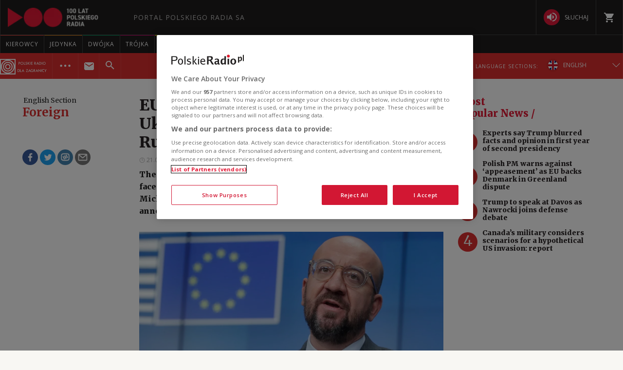

--- FILE ---
content_type: text/html
request_url: https://pr.embed.ebu.io/event.html?page=event&type=article_read&source=PR&id=ebu_news_tracker_article_read&organisation=PR&article_id=3040349&language=pl&sampling_rate=100&page_uri=aHR0cHMlM0ElMkYlMkZ3d3cucG9sc2tpZXJhZGlvLnBsJTJGMzk1JTJGNzc4NSUyRkFydHlrdWwlMkYzMDQwMzQ5&cnst=true
body_size: 1710
content:
<html>

<head></head>

<body>
    <script>
        const generateUUID = () => {var A=crypto||window.crypto||window.msCrypto;if(A.randomUUID)return A.randomUUID();return ([1e7]+-1e3+-4e3+-8e3+-1e11).replace(/[018]/g,c=>(c^A.getRandomValues(new Uint8Array(1))[0]&15>>c/4).toString(16))}
        const SessionTimeStamp = Date.now();
        const getSiteKey = (source) => {
            switch (source.toLowerCase()) {
                case 'afp': return 'aggafp0000000168';
                case 'arte': return 'aggarte000000145';
                case 'br': return 'aggbr00000000146';
                case 'bnt': return 'aggbnt0000000176';
                case 'franceinfo': return 'aggftv0000000147';
                case 'rtbf': return 'aggrtbf000000148';
                case 'rte': return 'aggrte0000000149';
                case 'rtp': return 'aggrtp0000000150';
                case 'rtve': return 'aggrtve000000151';
                case 'sr': return 'aggsr00000000152';
                case 'rts': return 'aggrts0000000153';
                case 'srf': return 'aggsrf0000000154';
                case 'rsi': return 'aggrsi0000000155';
                case 'swi': return 'aggswi0000000156';
                case 'lrt': return 'agglrt0000000157';
                case 'err': return 'aggerr0000000158';
                case 'lsm': return 'agglsm0000000159';
                case 'ct': return 'aggct00000000160';
                case 'gpb': return 'agggpb0000000161';
                case 'suspilne': return 'aggsuspilne00162';
                case 'hrt': return 'agghrt0000000163';
                case 'ruv': return 'aggruv0000000164';
                case 'ert': return 'aggert0000000165';
                case 'valter': return 'aggvalter0000172';
                case 'pr': return 'aggpr00000000173';
                default: return 'zznbx00000000060';
                    break;
            }
        };

        const getCookie = (name) => {
            name = name + '=';
            const decodedCookie = decodeURIComponent(document?.cookie);
            const cookies = decodedCookie.split(';');
            for (let i = 0; i < cookies.length; i++) {
                const cookie = cookies[i].trim();
                if (cookie.indexOf(name) == 0) {
                return cookie.substring(name.length, cookie.length);
                }
            }
        }

        const createEvent = ({source, type, debug, pageURI, articleID, language, iframeID, samplingRate, cnst = false, sessionID}) => {
            const device_id = getCookie('_pc_c') || generateUUID();
            if (cnst) document.cookie = '_pc_c='+device_id;

            let package = {
                client: {
                    app_id: "pilot_embed",
                    type: "web",
                },
                events: [
                    {
                        context: {
                            item: {
                                id: articleID ,
                                organisation: source,
                                language: language,
                            },
                            collection_session: sessionID,
                            page_uri: pageURI || window?.location?.href || document.URL,
                        },
                        event_timestamp: Date.now(),
                        id: generateUUID(),
                        type: 'article_read'
                    }
                ],
                peach_framework_version: "1.4.1",
                peach_schema_version: "1.0.3",
                sent_timestamp: Date.now(),
                session_start_timestamp: SessionTimeStamp
            };

            if (cnst) {
                package.client.id = device_id;
                package.client.device = {
                        language: window?.navigator?.language || navigator?.language || '',
                        model: navigator?.userAgentData?.platform ||  navigator?.platform || window?.navigator?.platform || '',
                        timezone: window?.Intl?.DateTimeFormat()?.resolvedOptions()?.timeZone || '',
                        type: navigator?.userAgent || window?.navigator?.userAgent || '',
                        vendor: navigator?.userAgentData?.vendor || navigator?.vendor || '',
                    }
            }

            return package;
        }

        const  sendEvent = async (obj) =>
        {
            fetch(`/v3/collect?s=${getSiteKey(obj?.source)}`, {
                method: "POST",
                headers: {'Content-Type': 'application/json'},
                body: JSON.stringify( createEvent(obj))
            }).then(response => response.text())
              .catch(console.log)
        }

        const getParams = () => {
            const queryString = window.location.search;
            const params = new URLSearchParams(queryString);
            const getQueryParam = (params, param, fallback) =>  params?.get(param) || fallback;
            const source = getQueryParam(params, 'source', '');
            const type = getQueryParam(params, 'type', '');
            const debug = getQueryParam(params, 'article_debug', 'false') === 'true';
            const pageURI = decodeURIComponent(atob(getQueryParam(params, 'page_uri', '')));
            const articleID = getQueryParam(params, 'article_id', '')?.trim();
            const language = getQueryParam(params, 'language', '');
            const iframeID = getQueryParam(params, 'id', '');
            const sessionID = getQueryParam(params, 'session_id', generateUUID());
            const samplingRate = getQueryParam(params, 'sampling_rate', '');
            const cnst = getQueryParam(params, 'cnst', 'false') === 'true';

            return {
                source, type, debug, pageURI, articleID, language, iframeID, samplingRate, cnst, sessionID
            }

        }
        const PeachCollectorLoaded = async () => {
            const obj = getParams()
            sendEvent(obj)
            if (obj?.iframeID) {
                await new Promise(resolve => setTimeout(resolve, 500));
                window.top?.postMessage({ type: 'close', id: obj.iframeID }, '*');
            }
        }

        PeachCollectorLoaded();

    </script>
</body>

</html>